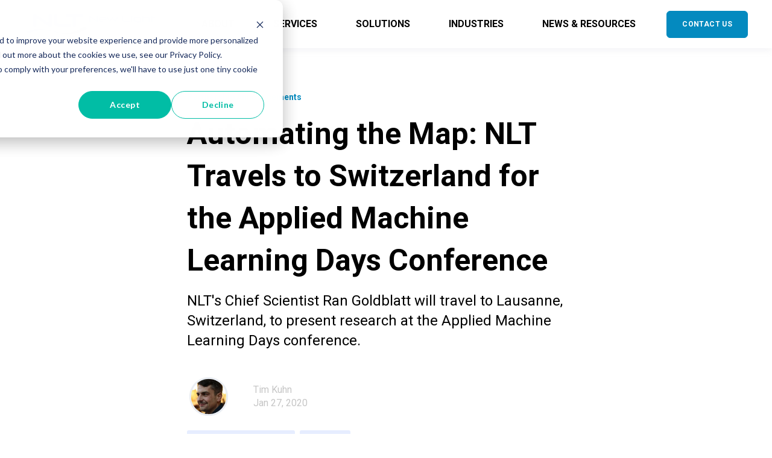

--- FILE ---
content_type: text/html; charset=UTF-8
request_url: https://newlighttechnologies.com/blog/2020/01/automating-the-map-nlt-travels-to-switzerland-for-the-applied-machine-learning-days-conference-
body_size: 11931
content:
<!doctype html><html lang="en"><head>
    <meta charset="utf-8">
    <title>Automating the Map: NLT Travels to Switzerland for the Applied Machine Learning Days Conference ﻿</title>
    <link rel="shortcut icon" href="https://newlighttechnologies.com/hubfs/nlt-square.png">

    <meta name="description" content="NLT's Chief Scientist Ran Goldblatt will travel to Lausanne, Switzerland, to present research at the Applied Machine Learning Days conference.">

    
        
            
        
    

    

	
		
		
	

    
      
    	
        
            
        
    
	
	
    <meta name="viewport" content="width=device-width, initial-scale=1">

    
    <meta property="og:description" content="NLT's Chief Scientist Ran Goldblatt will travel to Lausanne, Switzerland, to present research at the Applied Machine Learning Days conference.">
    <meta property="og:title" content="Automating the Map: NLT Travels to Switzerland for the Applied Machine Learning Days Conference ﻿">
    <meta name="twitter:description" content="NLT's Chief Scientist Ran Goldblatt will travel to Lausanne, Switzerland, to present research at the Applied Machine Learning Days conference.">
    <meta name="twitter:title" content="Automating the Map: NLT Travels to Switzerland for the Applied Machine Learning Days Conference ﻿">

    

    
    <style>
a.cta_button{-moz-box-sizing:content-box !important;-webkit-box-sizing:content-box !important;box-sizing:content-box !important;vertical-align:middle}.hs-breadcrumb-menu{list-style-type:none;margin:0px 0px 0px 0px;padding:0px 0px 0px 0px}.hs-breadcrumb-menu-item{float:left;padding:10px 0px 10px 10px}.hs-breadcrumb-menu-divider:before{content:'›';padding-left:10px}.hs-featured-image-link{border:0}.hs-featured-image{float:right;margin:0 0 20px 20px;max-width:50%}@media (max-width: 568px){.hs-featured-image{float:none;margin:0;width:100%;max-width:100%}}.hs-screen-reader-text{clip:rect(1px, 1px, 1px, 1px);height:1px;overflow:hidden;position:absolute !important;width:1px}
</style>

<link rel="stylesheet" href="https://unpkg.com/aos@2.3.1/dist/aos.css">
<link rel="stylesheet" href="https://newlighttechnologies.com/hubfs/hub_generated/template_assets/1/178449953194/1754055065739/template_main.min.css">
<link rel="stylesheet" href="https://newlighttechnologies.com/hubfs/hub_generated/template_assets/1/178451097902/1754055071821/template_responsive.min.css">

  <style>
    

    

    

    

    

    

  </style>
  
<link rel="preload" as="style" href="https://48752163.fs1.hubspotusercontent-na1.net/hubfs/48752163/raw_assets/media-default-modules/master/650/js_client_assets/assets/TrackPlayAnalytics-Cm48oVxd.css">

<link rel="preload" as="style" href="https://48752163.fs1.hubspotusercontent-na1.net/hubfs/48752163/raw_assets/media-default-modules/master/650/js_client_assets/assets/Tooltip-DkS5dgLo.css">

<style>
  @font-face {
    font-family: "Roboto";
    font-weight: 400;
    font-style: normal;
    font-display: swap;
    src: url("/_hcms/googlefonts/Roboto/regular.woff2") format("woff2"), url("/_hcms/googlefonts/Roboto/regular.woff") format("woff");
  }
  @font-face {
    font-family: "Roboto";
    font-weight: 700;
    font-style: normal;
    font-display: swap;
    src: url("/_hcms/googlefonts/Roboto/700.woff2") format("woff2"), url("/_hcms/googlefonts/Roboto/700.woff") format("woff");
  }
  @font-face {
    font-family: "Roboto";
    font-weight: 700;
    font-style: normal;
    font-display: swap;
    src: url("/_hcms/googlefonts/Roboto/700.woff2") format("woff2"), url("/_hcms/googlefonts/Roboto/700.woff") format("woff");
  }
</style>

    <script type="application/ld+json">
{
  "mainEntityOfPage" : {
    "@type" : "WebPage",
    "@id" : "https://newlighttechnologies.com/blog/2020/01/automating-the-map-nlt-travels-to-switzerland-for-the-applied-machine-learning-days-conference-"
  },
  "author" : {
    "name" : "Tim Kuhn",
    "url" : "https://newlighttechnologies.com/blog/author/tim-kuhn",
    "@type" : "Person"
  },
  "headline" : "Automating the Map: NLT Travels to Switzerland for the Applied Machine Learning Days Conference ﻿",
  "datePublished" : "2020-01-27T11:39:43.000Z",
  "dateModified" : "2024-07-19T18:44:57.046Z",
  "publisher" : {
    "name" : "New Light Technologies, Inc.",
    "logo" : {
      "url" : "https://newlighttechnologies.com/hubfs/NLT-%20Logo%20-%20SVG.svg",
      "@type" : "ImageObject"
    },
    "@type" : "Organization"
  },
  "@context" : "https://schema.org",
  "@type" : "BlogPosting"
}
</script>


    
<!--  Added by GoogleAnalytics4 integration -->
<script>
var _hsp = window._hsp = window._hsp || [];
window.dataLayer = window.dataLayer || [];
function gtag(){dataLayer.push(arguments);}

var useGoogleConsentModeV2 = true;
var waitForUpdateMillis = 1000;


if (!window._hsGoogleConsentRunOnce) {
  window._hsGoogleConsentRunOnce = true;

  gtag('consent', 'default', {
    'ad_storage': 'denied',
    'analytics_storage': 'denied',
    'ad_user_data': 'denied',
    'ad_personalization': 'denied',
    'wait_for_update': waitForUpdateMillis
  });

  if (useGoogleConsentModeV2) {
    _hsp.push(['useGoogleConsentModeV2'])
  } else {
    _hsp.push(['addPrivacyConsentListener', function(consent){
      var hasAnalyticsConsent = consent && (consent.allowed || (consent.categories && consent.categories.analytics));
      var hasAdsConsent = consent && (consent.allowed || (consent.categories && consent.categories.advertisement));

      gtag('consent', 'update', {
        'ad_storage': hasAdsConsent ? 'granted' : 'denied',
        'analytics_storage': hasAnalyticsConsent ? 'granted' : 'denied',
        'ad_user_data': hasAdsConsent ? 'granted' : 'denied',
        'ad_personalization': hasAdsConsent ? 'granted' : 'denied'
      });
    }]);
  }
}

gtag('js', new Date());
gtag('set', 'developer_id.dZTQ1Zm', true);
gtag('config', 'G-5Q7XG5V227');
</script>
<script async src="https://www.googletagmanager.com/gtag/js?id=G-5Q7XG5V227"></script>

<!-- /Added by GoogleAnalytics4 integration -->


<link href="https://newlighttechnologies.com/hs-fs/file-29266547-png/images/ios-57px.png" media="screen" rel="apple-touch-icon-precomposed">
<link href="https://newlighttechnologies.com/hs-fs/file-29266635-png/images/ios-72px.png" media="screen" rel="apple-touch-icon-precomposed">
<link href="https://newlighttechnologies.com/hs-fs/file-279607916-png/images/ios-114px-1.png" media="screen" rel="apple-touch-icon-precomposed">
<link href="http://fonts.googleapis.com/css?family=Lato:400,900,700,300" rel="stylesheet" type="text/css">
<script type="text/javascript" src="https://newlighttechnologies.com/hs-fs/hub/216304/hub_generated/template_assets/1544282029831/custom/page/NLT_Scripts/mobile-menu.min.js"></script>
<meta name="google-site-verification" content="wff99n9dSj6oU777-uavQiSxi9i6a8EVS1bDecZmHzM"> 
<!-- Icon styles for mobile menu items -->
<style>
  .kl-navbar__item .kl-navbar__button span {
    position: relative;
  }

  .mobile-menu-icon {
    display: none !important;
    margin-left: 6px;
    vertical-align: middle;
  }

  .mobile-menu-icon svg {
    width: 14px;
    height: 14px;
    stroke: #333;
    display: inline-block;
  }
  .kl-navbar__item {
    position: relative;
  }

  .mobile-menu-icon {
    position: absolute;
    right: 10px;
    top:0; 
    cursor: pointer;
    z-index: 2;
  }   
 
  .mobile-menu-icon svg { 
    width: 16px; 
    height: 16px;  
  }
  .kl-navbar__item.kl-navbar__item--active .mobile-menu-icon svg{rotate:180deg;}
   @media (min-width: 768px) and (max-width:1400px){
    h1{font-size:50px;} 
    h2{font-size:36px;}  
  }  
 @media (min-width: 921px) and (max-width: 1210px) {
    .kl-navbar__content {display: flex;align-items: center; margin-left: auto;flex: none;}
    .kl-navbar__content .kl-navbar__menu .kl-navbar__item{margin:0 10px;}
    .kl-navbar__content .kl-navbar__end a {padding:15px 15px;}
    .kl-navbar__content .kl-navbar__menu .kl-navbar__item a.kl-navbar__button{font-size:14px;}
  } 
  @media screen and (max-width: 920px) {  
    .mobile-menu-icon {   
      display: inline-block !important;
    }
    .kl-navbar__menu .kl-navbar__item .kl-navbar__panel .kl-navbar__panel-wrapper{padding:32px 20px;}
  }
</style> 


<link rel="amphtml" href="https://newlighttechnologies.com/blog/2020/01/automating-the-map-nlt-travels-to-switzerland-for-the-applied-machine-learning-days-conference-?hs_amp=true">

<meta property="og:url" content="https://newlighttechnologies.com/blog/2020/01/automating-the-map-nlt-travels-to-switzerland-for-the-applied-machine-learning-days-conference-">
<meta name="twitter:card" content="summary">

<link rel="canonical" href="https://newlighttechnologies.com/blog/2020/01/automating-the-map-nlt-travels-to-switzerland-for-the-applied-machine-learning-days-conference-">

<meta property="og:type" content="article">
<link rel="alternate" type="application/rss+xml" href="https://newlighttechnologies.com/blog/rss.xml">
<meta name="twitter:domain" content="newlighttechnologies.com">
<script src="//platform.linkedin.com/in.js" type="text/javascript">
    lang: en_US
</script>

<meta http-equiv="content-language" content="en">






  <meta name="generator" content="HubSpot"></head>
  <body>
    <div class="body-wrapper   hs-content-id-89513955512 hs-blog-post hs-content-path-blog-2020-01-automating-the-map-nlt-travels-to-swi hs-content-name-automating-the-map-nlt-travels-to-switzerland-for- hs-blog-name-nlt-blog-new-light-technologies hs-blog-id-87976696866">
      
        <div data-global-resource-path="@marketplace/kalungi_com/Atlas_Pro_SaaS_Website_Theme/templates/partials/header.html"><div id="hs_cos_wrapper_Navbar_with_Menu" class="hs_cos_wrapper hs_cos_wrapper_widget hs_cos_wrapper_type_module" style="" data-hs-cos-general-type="widget" data-hs-cos-type="module">



<header class="kl-header">

  <nav class="kl-navbar content-wrapper">

    
      

  

    

    

    

    

    

    

  

  

  

  

  

  

  
    <a href="https://newlighttechnologies.com">
        

  
    
  

  

  
    
  

  <img src="https://newlighttechnologies.com/hubfs/NLT_Logo/nltlogopng2012.png" alt="nltlogopng2012" width="100%" style="max-width: 220px; max-height: 40px" class="kl-navbar__logo">
      </a>
  
    

    <div class="kl-navbar__mobile">
      
      
      <button class="hamburger hamburger--squeeze kl-navbar__hamburger" type="button">
        <span class="hamburger-box">
          <span class="hamburger-inner"></span>
        </span>
      </button>
      
    </div>

    <div class="kl-navbar__content">

      <ul class="kl-navbar__menu">
        
          <li class="kl-navbar__item">

            
            

            

  

    

    

    

    

    

    

  

  
    
  

  

  

  

  

  
    <a href="https://newlighttechnologies.com/about-us" class="kl-navbar__button kl-navbar__dropdown">
              <span>ABOUT</span>
            </a>
  

            
			
			<div class="kl-navbar__panel">
				<div class="kl-navbar__panel-wrapper">
					
					<div class="kl-navbar__description kl-navbar__description--full">
						

  

    

    

    

    

    

    

  

  

  

  

  

  

  
    <a href="https://newlighttechnologies.com/about-us">
							<p style="line-height: 1.5;"><span style="color: #048abf; font-size: 30px;"><span style="font-size: 28px;"><strong>Integrated Expertise</strong></span><span style="font-size: 18px; color: #7f7f7f;"><br><span style="color: #048abf;"></span></span></span></p>
<p style="line-height: 1.25; font-size: 18px;"><span style="color: #666666; font-size: 16px;">COMMITED SERVICE TO OUR CLIENTS AND COMMUNITY <span style="color: #048abf;">&gt;</span></span></p>
						</a>
  
					</div>
					
					<div class="kl-navbar__categories">
						
						<div class="kl-navbar__description">
							

  

    

    

    

    

    

    

  

  

  

  

  

  

  
    <a href="https://newlighttechnologies.com/about-us">
							<h3>ABOUT NLT</h3>
							</a>
  
						</div>
						
						<div class="kl-navbar__description">
							

  

    

    

    

    

    

    

  

  

  

  

  

  

  
    <a href="https://newlighttechnologies.com/contract-vehicles-certifications">
							<h3>CONTRACT VEHICLES &amp;&nbsp;CERTIFICATIONS</h3>
							</a>
  
						</div>
						
						<div class="kl-navbar__description">
							

  

    

    

    

    

    

    

  

  

  

  

  

  

  
    <a href="https://newlighttechnologies.com/partners-associates">
							<h3>PARTNERSHIPS &amp;&nbsp;ASSOCIATIONS</h3>
							</a>
  
						</div>
						
						<div class="kl-navbar__description">
							

  

    

    

    

    

    

    

  

  

  

  

  

  

  
    <a href="https://newlighttechnologies.com/client-stories">
							<h3>CLIENTS</h3>
							</a>
  
						</div>
						
						<div class="kl-navbar__description">
							

  

    

    

    

    

    

    

  

  

  

  

  

  

  
    <a href="https://newlighttechnologies.com/careers">
							<h3>CAREER</h3>
							</a>
  
						</div>
						
					</div>
				</div>
			</div>
			
          </li>
        
          <li class="kl-navbar__item">

            
            

            

  

    

    

    

    

    

    

  

  
    
  

  

  

  

  

  
    <a href="https://newlighttechnologies.com/services" class="kl-navbar__button kl-navbar__dropdown">
              <span>SERVICES</span>
            </a>
  

            
			
			<div class="kl-navbar__panel">
				<div class="kl-navbar__panel-wrapper">
					
					<div class="kl-navbar__description kl-navbar__description--full">
						

  

    

    

    

    

    

    

  

  

  

  

  

  

  
    <a href="https://newlighttechnologies.com/services">
							<p><span style="font-size: 16px; color: #666666;"><span style="color: #048abf; font-size: 28px;"><strong>Integrated Ingenuity</strong></span></span></p>
<p><span style="font-size: 16px; color: #666666;">SCIENCE &amp; TECHNOLOGY DRIVEN, MISSION FOCUSED <span style="color: #048abf;">&gt;</span></span></p>
						</a>
  
					</div>
					
					<div class="kl-navbar__categories">
						
						<div class="kl-navbar__description">
							

  

    

    

    

    

    

    

  

  

  

  

  

  

  
    <a href="https://newlighttechnologies.com/data-science-services">
							<h3>DATA SCIENCE &amp; AI</h3>
							</a>
  
						</div>
						
						<div class="kl-navbar__description">
							

  

    

    

    

    

    

    

  

  

  

  

  

  

  
    <a href="https://newlighttechnologies.com/geospatial-and-remote-sensing">
							<h3>GEOSPATIAL &amp;&nbsp;REMOTE SENSING</h3>
							</a>
  
						</div>
						
						<div class="kl-navbar__description">
							

  

    

    

    

    

    

    

  

  

  

  

  

  

  
    <a href="https://newlighttechnologies.com/systems-software-engineering">
							</a><h3><a href="https://newlighttechnologies.com/systems-software-engineering">SOFTWARE &amp;&nbsp;SYSTEMS ENGINEERING</a><a href="https://newlighttechnologies.com/geospatial-intelligence" rel="noopener"></a></h3>
							
  
						</div>
						
						<div class="kl-navbar__description">
							

  

    

    

    

    

    

    

  

  

  

  

  

  

  
    <a href="https://newlighttechnologies.com/cloud-managed-services">
							<h3>CLOUD &amp;&nbsp;MANAGED SERVICES</h3>
							</a>
  
						</div>
						
						<div class="kl-navbar__description">
							

  

    

    

    

    

    

    

  

  

  

  

  

  

  
    <a href="https://newlighttechnologies.com/cloud-hosting-services">
							<h3>CLOUD HOSTING</h3>
							</a>
  
						</div>
						
						<div class="kl-navbar__description">
							

  

    

    

    

    

    

    

  

  

  

  

  

  

  
    <a href="https://newlighttechnologies.com/cybersecurity-services">
							<h3>CYBERSECURITY</h3>
							</a>
  
						</div>
						
						<div class="kl-navbar__description">
							

  

    

    

    

    

    

    

  

  

  

  

  

  

  
    <a href="https://newlighttechnologies.com/research-services">
							<h3>RESEARCH SERVICES</h3>
							</a>
  
						</div>
						
						<div class="kl-navbar__description">
							

  

    

    

    

    

    

    

  

  

  

  

  

  

  
    <a href="https://newlighttechnologies.com/workforce-services">
							<h3>WORKFORCE &amp;&nbsp;STAFFING</h3>
<p>&nbsp;</p>
							</a>
  
						</div>
						
					</div>
				</div>
			</div>
			
          </li>
        
          <li class="kl-navbar__item">

            
            

            

  

    

    

    

    

    

    

  

  
    
  

  

  

  

  

  
    <a href="https://newlighttechnologies.com/solutions" class="kl-navbar__button kl-navbar__dropdown">
              <span>SOLUTIONS</span>
            </a>
  

            
			
			<div class="kl-navbar__panel">
				<div class="kl-navbar__panel-wrapper">
					
					<div class="kl-navbar__description kl-navbar__description--full">
						

  

    

    

    

    

    

    

  

  

  

  

  

  

  
    <a href="https://newlighttechnologies.com/solutions">
							<p style="font-size: 30px;"><span style="font-size: 28px;"><strong><span style="color: #048abf;">Ready-to-use Engineered Ingenuity</span></strong></span></p>
<p style="font-size: 18px; line-height: 1.25;"><span style="color: #048abf; font-size: 16px;"><span style="color: #7f7f7f;">DEPLOYABLE SOLUTIONS TAILORED TO YOUR MISSION <span style="color: #048abf;">&gt;</span></span></span></p>
						</a>
  
					</div>
					
					<div class="kl-navbar__categories">
						
						<div class="kl-navbar__description">
							

  

    

    

    

    

    

    

  

  

  

  

  

  

  
    <a href="https://newlighttechnologies.com/solutions">
							<h3>PLATFORMS &amp; TOOLS</h3>
							</a>
  
						</div>
						
						<div class="kl-navbar__description">
							

  

    

    

    

    

    

    

  

  

  

  

  

  

  
    <a href="https://newlighttechnologies.com/solutions#analytics-insights">
							</a><h3><a href="https://newlighttechnologies.com/solutions#analytics-insights">ANALYTICS &amp;&nbsp;INSIGHTS</a><a href="https://newlighttechnologies.com/analytics-insights" rel="noopener"></a></h3>
							
  
						</div>
						
					</div>
				</div>
			</div>
			
          </li>
        
          <li class="kl-navbar__item">

            
            

            

  

    

    

    

    

    

    

  

  
    
  

  

  

  

  

  
    <a href="https://newlighttechnologies.com/industries" class="kl-navbar__button kl-navbar__dropdown">
              <span>INDUSTRIES</span>
            </a>
  

            
			
			<div class="kl-navbar__panel">
				<div class="kl-navbar__panel-wrapper">
					
					<div class="kl-navbar__description kl-navbar__description--full">
						

  

    

    

    

    

    

    

  

  

  

  

  

  

  
    <a href="https://newlighttechnologies.com/industries">
							<p style="font-size: 28px;"><strong><span style="color: #0087cc;">Explore the Industries &amp; Missions We Serve.<br></span></strong><span style="color: #0087cc;"></span><span style="font-size: 16px; color: #666666;">APPLIED INGENUITY <span style="color: #048abf;">&gt;</span></span></p>
<p>&nbsp;</p>
						</a>
  
					</div>
					
					<div class="kl-navbar__categories">
						
						<div class="kl-navbar__description">
							

  

    

    

    

    

    

    

  

  

  

  

  

  

  
    <a href="https://newlighttechnologies.com/industries#federal">
							<h3>FEDERAL</h3>
							</a>
  
						</div>
						
						<div class="kl-navbar__description">
							

  

    

    

    

    

    

    

  

  

  

  

  

  

  
    <a href="https://newlighttechnologies.com/industries#state-local">
							<h3>STATE &amp; LOCAL</h3>
							</a>
  
						</div>
						
						<div class="kl-navbar__description">
							

  

    

    

    

    

    

    

  

  

  

  

  

  

  
    <a href="https://newlighttechnologies.com/industries#commercial">
							<h3>COMMERCIAL</h3>
							</a>
  
						</div>
						
						<div class="kl-navbar__description">
							

  

    

    

    

    

    

    

  

  

  

  

  

  

  
    <a href="https://newlighttechnologies.com/industries#non-profit">
							<h3>NON-PROFITS &amp; COMMUNITY BASED</h3>
							</a>
  
						</div>
						
						<div class="kl-navbar__description">
							

  

    

    

    

    

    

    

  

  

  

  

  

  

  
    <a href="https://newlighttechnologies.com/industries#geoint">
							<h3>GEOSPATIAL INTELLIGENCE</h3>
							</a>
  
						</div>
						
						<div class="kl-navbar__description">
							

  

    

    

    

    

    

    

  

  

  

  

  

  

  
    <a href="https://newlighttechnologies.com/industries#emergency-management">
							<h3>EMERGENCY MANAGEMENT &amp; RESILIENCY</h3>
							</a>
  
						</div>
						
						<div class="kl-navbar__description">
							

  

    

    

    

    

    

    

  

  

  

  

  

  

  
    <a href="https://newlighttechnologies.com/industries#economics">
							<h3>ECONOMICS</h3>
							</a>
  
						</div>
						
						<div class="kl-navbar__description">
							

  

    

    

    

    

    

    

  

  

  

  

  

  

  
    <a href="https://newlighttechnologies.com/industries#healthcare">
							<h3>HEALTHCARE</h3>
							</a>
  
						</div>
						
						<div class="kl-navbar__description">
							

  

    

    

    

    

    

    

  

  

  

  

  

  

  
    <a href="https://newlighttechnologies.com/industries#agriculture">
							<h3>AGRICULTURE &amp; ENVIRONMENT</h3>
							</a>
  
						</div>
						
						<div class="kl-navbar__description">
							

  

    

    

    

    

    

    

  

  

  

  

  

  

  
    <a href="https://newlighttechnologies.com/industries#smart-cities">
							<h3>SMART CITIES &amp; ENGINEERING</h3>
							</a>
  
						</div>
						
						<div class="kl-navbar__description">
							

  

    

    

    

    

    

    

  

  

  

  

  

  

  
    <a href="https://newlighttechnologies.com/industries#utilities-telecom">
							<h3>UTILITIES &amp; TELECOMMUNICATIONS</h3>
							</a>
  
						</div>
						
						<div class="kl-navbar__description">
							

  

    

    

    

    

    

    

  

  

  

  

  

  

  
    <a href="https://newlighttechnologies.com/industries#international-dev">
							<h3>INTERNATIONAL DEVELOPMENT</h3>
							</a>
  
						</div>
						
					</div>
				</div>
			</div>
			
          </li>
        
          <li class="kl-navbar__item">

            
            

            

  

    

    

    

    

    

    

  

  
    
  

  

  

  

  

  
    <a href="https://newlighttechnologies.com/resources" class="kl-navbar__button kl-navbar__dropdown">
              <span>NEWS &amp; RESOURCES</span>
            </a>
  

            
			
			<div class="kl-navbar__panel">
				<div class="kl-navbar__panel-wrapper">
					
					<div class="kl-navbar__description kl-navbar__description--full">
						

  

    

    

    

    

    

    

  

  

  

  

  

  

  
    <a href="https://newlighttechnologies.com/resources">
							<p style="font-size: 30px;"><strong><span style="color: #048abf;"><span style="font-size: 28px;">Discover What's New</span><br></span></strong></p>
<p style="font-size: 16px;"><span style="color: #666666;">NLT IN THE NEWS</span> <span style="color: #048abf;">&gt;</span><span style="color: #048abf;"></span><span style="color: #048abf;"></span><span style="color: #048abf;"></span></p>
						</a>
  
					</div>
					
					<div class="kl-navbar__categories">
						
						<div class="kl-navbar__description">
							

  

    

    

    

    

    

    

  

  

  

  

  

  

  
    <a href="https://newlighttechnologies.com/blog">
							<h3>NLT BLOG</h3>
							</a>
  
						</div>
						
						<div class="kl-navbar__description">
							

  

    

    

    

    

    

    

  

  

  

  

  

  

  
    <a href="https://newlighttechnologies.com/publications">
							<h3>PUBLICATIONS</h3>
							</a>
  
						</div>
						
						<div class="kl-navbar__description">
							

  

    

    

    

    

    

    

  

  

  

  

  

  

  
    <a href="https://newlighttechnologies.com/presentations">
							<h3>PRESENTATIONS</h3>
							</a>
  
						</div>
						
						<div class="kl-navbar__description">
							

  

    

    

    

    

    

    

  

  

  

  

  

  

  
    <a href="https://newlighttechnologies.com/dmvgis">
							<h3>DMV GIS</h3>
							</a>
  
						</div>
						
					</div>
				</div>
			</div>
			
          </li>
        
      </ul>

      <div class="kl-navbar__end">
        
        
    

  
	  
  	
		
	
	
    

  

  
 
  

  
    

  

    

    

    

    

    

    

  

  
    
  

  

  

  

  

  
    <a href="https://newlighttechnologies.com/contact-us" class="button Navbar_with_Menu__button">
  
      <span>CONTACT US</span>
    </a>
  
  
  
        
    

  
	  
  	
		
	
	
    
      
    

  

  
 
  

  
  
      </div>

    </div>

  </nav>

</header>

<div class="kl-header-placeholder"></div></div>

</div>
      

      

<main class="body-container-wrapper">
  <div class="body-container body-container--blog-post">

    
    <!--div class="blog-header blog-header--post" style="background-image: url('');" ></div-->
    


    
    <div class="content-wrapper blog-post__body-wrapper-2-menu ">
      <article class="blog-post">

        
        
        <span class="blog-post__preheader">Partnership Announcements</span>
        

        <h1 class="blog-post__title"><span id="hs_cos_wrapper_name" class="hs_cos_wrapper hs_cos_wrapper_meta_field hs_cos_wrapper_type_text" style="" data-hs-cos-general-type="meta_field" data-hs-cos-type="text">Automating the Map: NLT Travels to Switzerland for the Applied Machine Learning Days Conference ﻿</span></h1>

        
        <p class="blog-post__summary">NLT's Chief Scientist Ran Goldblatt will travel to Lausanne, Switzerland, to present research at the Applied Machine Learning Days conference.</p>
        

        <div class="blog-post__meta">
			<div class="blog-post__bio">
			  
			  <div class="blog-post__avatar" style="background-image: url('https://newlighttechnologies.com/hubfs/Blog%20Author%20Bio%20Images/Tim%20Kuhn-%20Blog%20Bio-1.png');">
			  </div>
			  

			  <div class="blog-post__author">
				<a href="https://newlighttechnologies.com/blog/author/tim-kuhn">
				  Tim Kuhn
				</a>
				<div class="blog-post__timestamp">
				  Jan 27, 2020
				</div>
			  </div>
		   </div>
        </div>

          
          <div class="blog-post__tags">
            
            <a class="blog-post__tag-link" href="https://newlighttechnologies.com/blog/tag/partnership-announcements">Partnership Announcements</a>
            
            <a class="blog-post__tag-link" href="https://newlighttechnologies.com/blog/tag/technology">Technology</a>
            
          </div>
          

        <!--div class="blog-post__body-wrapper"-->
		  <div class="blog-post__body-contents-wrapper">
			  <div class="blog-post__menu absolute">
				  <div id="hs_cos_wrapper_Blog_Contents_Menu" class="hs_cos_wrapper hs_cos_wrapper_widget hs_cos_wrapper_type_module" style="" data-hs-cos-general-type="widget" data-hs-cos-type="module">



</div>
			  </div>
			  <div class="blog-post__menu absolute right">
				   <div class="blog-post__social-sharing">
						<div id="hs_cos_wrapper_Global_Social_Sharing" class="hs_cos_wrapper hs_cos_wrapper_widget hs_cos_wrapper_type_module" style="" data-hs-cos-general-type="widget" data-hs-cos-type="module">






<!--div class="hs_cos_wrapper hs_cos_wrapper_widget hs_cos_wrapper_type_social_sharing" data-hs-cos-general-type="widget" data-hs-cos-type="social_sharing" -->
<div class="kl-social-sharing__title">
	<h3>Share this article</h3>
</div>

<div class="kl-social-sharing">
  
	
  
    
    
    
    
			
		

    <a class="kl-social-link" href="http://www.facebook.com/share.php?u=https://newlighttechnologies.com/blog/2020/01/automating-the-map-nlt-travels-to-switzerland-for-the-applied-machine-learning-days-conference-&amp;utm_medium=social&amp;utm_source=facebook" target="_blank" rel="noopener" style="width:24px;border-width:0px;border:0px;text-decoration:none;">
		<div class="kl-social-logos kl-logo-facebook"></div>
      <!--img src="https://216304.fs1.hubspotusercontent-na1.net/hubfs/216304/raw_assets/public/@marketplace/kalungi_com/Atlas_Pro_SaaS_Website_Theme/images/facebook-color.png" class="hs-image-widget hs-image-social-sharing-24" style="height:24px;width:24px;border-radius:3px;border-width:0px;border:0px;" width="24px" hspace="0" alt='Share on facebook' /-->
    </a>
	

  
	
  
    
    
    
    
			
		

    <a class="kl-social-link" href="http://www.linkedin.com/shareArticle?mini=true&amp;url=https://newlighttechnologies.com/blog/2020/01/automating-the-map-nlt-travels-to-switzerland-for-the-applied-machine-learning-days-conference-&amp;utm_medium=social&amp;utm_source=linkedin" target="_blank" rel="noopener" style="width:24px;border-width:0px;border:0px;text-decoration:none;">
		<div class="kl-social-logos kl-logo-linkedin"></div>
      <!--img src="https://216304.fs1.hubspotusercontent-na1.net/hubfs/216304/raw_assets/public/@marketplace/kalungi_com/Atlas_Pro_SaaS_Website_Theme/modules/mV0_hubspot/img/linkedin-color.png" class="hs-image-widget hs-image-social-sharing-24" style="height:24px;width:24px;border-radius:3px;border-width:0px;border:0px;" width="24px" hspace="0" alt='Share on linkedin' /-->
    </a>
	

  
	
  
    
    
    
    
			
		

    <a class="kl-social-link" href="https://twitter.com/intent/tweet?original_referer=https://newlighttechnologies.com/blog/2020/01/automating-the-map-nlt-travels-to-switzerland-for-the-applied-machine-learning-days-conference-&amp;utm_medium=social&amp;utm_source=twitter&amp;url=https://newlighttechnologies.com/blog/2020/01/automating-the-map-nlt-travels-to-switzerland-for-the-applied-machine-learning-days-conference-&amp;utm_medium=social&amp;utm_source=twitter&amp;source=tweetbutton&amp;text=" target="_blank" rel="noopener" style="width:24px;border-width:0px;border:0px;text-decoration:none;">
		<div class="kl-social-logos kl-logo-twitter"></div>
      <!--img src="https://216304.fs1.hubspotusercontent-na1.net/hubfs/216304/raw_assets/public/@marketplace/kalungi_com/Atlas_Pro_SaaS_Website_Theme/modules/mV0_hubspot/img/twitter-color.png" class="hs-image-widget hs-image-social-sharing-24" style="height:24px;width:24px;border-radius:3px;border-width:0px;border:0px;" width="24px" hspace="0" alt='Share on twitter' /-->
    </a>
	

  
	
  

  
	
  
    
    
    
    
			
		

    <a class="kl-social-link" href="mailto:?subject=Check%20out%20https://newlighttechnologies.com/blog/2020/01/automating-the-map-nlt-travels-to-switzerland-for-the-applied-machine-learning-days-conference-&amp;utm_medium=social&amp;utm_source=email%20&amp;body=Check%20out%20https://newlighttechnologies.com/blog/2020/01/automating-the-map-nlt-travels-to-switzerland-for-the-applied-machine-learning-days-conference-&amp;utm_medium=social&amp;utm_source=email" target="_blank" rel="noopener" style="width:24px;border-width:0px;border:0px;text-decoration:none;">
		<div class="kl-social-logos kl-logo-email"></div>
      <!--img src="https://216304.fs1.hubspotusercontent-na1.net/hubfs/216304/raw_assets/public/@marketplace/kalungi_com/Atlas_Pro_SaaS_Website_Theme/modules/mV0_hubspot/img/email-color.png" class="hs-image-widget hs-image-social-sharing-24" style="height:24px;width:24px;border-radius:3px;border-width:0px;border:0px;" width="24px" hspace="0" alt='Share on email' /-->
    </a>
	

</div></div>
				   </div>
				  <div class="blog-post__menu-form
					  
					  	global
					  
				   ">
					  <div class="global-form">
						  <div id="hs_cos_wrapper_global-form" class="hs_cos_wrapper hs_cos_wrapper_widget hs_cos_wrapper_type_module" style="" data-hs-cos-general-type="widget" data-hs-cos-type="module">



    
	

  

  

  

  <div class="kl-rich-text" id="global-form">

    

    <div><h3>Subscribe</h3></div>

    
      <div class="kl-rich-text__buttons">
        

  
	  
  	
		
	
	
    

  

  
 
  

  
        

  
	  
  	
		
	
	
    

  

  
 
  

  
      </div>
    

    
  </div>

  </div>
					  </div>
					  <div class="local-form">
						  <div id="hs_cos_wrapper_local-sticky-form" class="hs_cos_wrapper hs_cos_wrapper_widget hs_cos_wrapper_type_module" style="" data-hs-cos-general-type="widget" data-hs-cos-type="module">



    
	

  

  

  

  <div class="kl-rich-text" id="local-sticky-form">

    

    <div><h3>Subscribe</h3></div>

    
      <div class="kl-rich-text__buttons">
        

  
	  
  	
		
	
	
    

  

  
 
  

  
        

  
	  
  	
		
	
	
    

  

  
 
  

  
      </div>
    

    
  </div>

  </div>
					  </div>
				  </div>
			  </div>
			  <div class="blog-header__image-featured">
				  <img class="" src="" alt="">
			  </div>

			
			<div class="atlas-blog-narration">
				<div id="hs_cos_wrapper_narration" class="hs_cos_wrapper hs_cos_wrapper_widget hs_cos_wrapper_type_module" style="" data-hs-cos-general-type="widget" data-hs-cos-type="module"><link rel="stylesheet" href="https://48752163.fs1.hubspotusercontent-na1.net/hubfs/48752163/raw_assets/media-default-modules/master/650/js_client_assets/assets/TrackPlayAnalytics-Cm48oVxd.css">
<link rel="stylesheet" href="https://48752163.fs1.hubspotusercontent-na1.net/hubfs/48752163/raw_assets/media-default-modules/master/650/js_client_assets/assets/Tooltip-DkS5dgLo.css">

    <script type="text/javascript">
      window.__hsEnvConfig = {"hsDeployed":true,"hsEnv":"prod","hsJSRGates":["CMS:JSRenderer:SeparateIslandRenderOption","CMS:JSRenderer:CompressResponse","CMS:JSRenderer:MinifyCSS","CMS:JSRenderer:GetServerSideProps","CMS:JSRenderer:LocalProxySchemaVersion1","CMS:JSRenderer:SharedDeps"],"hublet":"na1","portalID":216304};
      window.__hsServerPageUrl = "https:\u002F\u002Fnewlighttechnologies.com\u002Fblog\u002F2020\u002F01\u002Fautomating-the-map-nlt-travels-to-switzerland-for-the-applied-machine-learning-days-conference-";
      window.__hsBasePath = "\u002Fblog\u002F2020\u002F01\u002Fautomating-the-map-nlt-travels-to-switzerland-for-the-applied-machine-learning-days-conference-";
    </script>
      </div>
			</div>
			

			  <div class="blog-post__body">
				<span id="hs_cos_wrapper_post_body" class="hs_cos_wrapper hs_cos_wrapper_meta_field hs_cos_wrapper_type_rich_text" style="" data-hs-cos-general-type="meta_field" data-hs-cos-type="rich_text"><p>On Jan 28, 2020, <a href="//newlighttechnologies.com/">New Light Technologies’</a> (NLT) Chief Scientist <a href="//newlighttechnologies.com/staff/ran-goldblatt/">Ran Goldblatt</a> will travel to Lausanne, Switzerland, to present research at the Applied Machine Learning Days conference.&nbsp;</p>
<!--more-->
<p><br>His talk will be featured in the “AI &amp; Cities” track of the event. Ran will be presenting on <a href="https://www.mdpi.com/2072-4292/12/1/118" target="_blank" rel="noopener">co-authored research</a> that was recently published in <a href="https://www.mdpi.com/journal/remotesensing" target="_blank" rel="noopener">Remote Sensing journal</a>, a leading peer-reviewed academic journal in the field of Remote Sensing. He will be among other leading thinkers and innovators whose focus on using Artificial intelligence (AI) to better understand how cities emerge and evolve.&nbsp;</p>
<div class="wp-block-image">
<figure class="aligncenter size-large is-resized"><img src="https://newlighttechnologies.com/hs-fs/hubfs/image-768x574.png?width=505&amp;height=377&amp;name=image-768x574.png" width="505" height="377" loading="lazy" alt="image-768x574" style="margin-left: auto; margin-right: auto; display: block; height: auto; max-width: 100%; width: 505px;" srcset="https://newlighttechnologies.com/hs-fs/hubfs/image-768x574.png?width=253&amp;height=189&amp;name=image-768x574.png 253w, https://newlighttechnologies.com/hs-fs/hubfs/image-768x574.png?width=505&amp;height=377&amp;name=image-768x574.png 505w, https://newlighttechnologies.com/hs-fs/hubfs/image-768x574.png?width=758&amp;height=566&amp;name=image-768x574.png 758w, https://newlighttechnologies.com/hs-fs/hubfs/image-768x574.png?width=1010&amp;height=754&amp;name=image-768x574.png 1010w, https://newlighttechnologies.com/hs-fs/hubfs/image-768x574.png?width=1263&amp;height=943&amp;name=image-768x574.png 1263w, https://newlighttechnologies.com/hs-fs/hubfs/image-768x574.png?width=1515&amp;height=1131&amp;name=image-768x574.png 1515w" sizes="(max-width: 505px) 100vw, 505px"></figure>
</div>
<p>Many areas of the world remain unmapped. This is especially true for developing countries, which are more vulnerable to many types of natural disasters, ranging from earthquakes to hurricanes. Within those areas, urban and more populated areas are also more mapped than isolated areas.&nbsp; Ran will outline an present automated methodology to address those data deficits. It utilizes publicly available remotely sensed data to automatically predict which areas lack coverage for aerial imagery.&nbsp;&nbsp;</p>
<h4 class="has-text-align-center"><a href="https://appliedmldays.org/events/amld-epfl-2020/talks/predicting-osm-coverage-by-means-of-remote-sensing" target="_blank" rel="noopener">Predicting OSM Coverage by Means of Remote Sensing</a></h4>
<p class="has-text-align-center">NLT Chief Scientist Ran Goldblatt<br>Room 1BC <br>January 28 at 16:20</p>
<p><a href="http://appliedmldays.org" target="_blank" rel="noopener">The Applied Machine Learning Days </a>is one of the largest meetings in all of Europe for machine learning &amp; AI. NLT is excited to be a part of the global conversation on how we can automate the solutions to the biggest problems facing the globe today.</p>
<p>&nbsp;</p>
<p>&nbsp;</p></span>
			  </div>
		  </div>


        <!--/div-->

      </article>

      

    </div>
    

    
    
    

    <div class="content-wrapper">
      <div class="blog-more">
	    <div id="hs_cos_wrapper_Global_Blog_Post_Before_Cards_Text" class="hs_cos_wrapper hs_cos_wrapper_widget hs_cos_wrapper_type_module" style="" data-hs-cos-general-type="widget" data-hs-cos-type="module">



    
  

  

  

  

  <div class="kl-rich-text" id="Global_Blog_Post_Before_Cards_Text">

    

    <div><h2> Similar posts </h2></div>

    

    
  </div>

  </div>
        <div class="blog-more-posts">
          
  

    <article class="blog-more-posts__post-wrapper">
      <div class="blog-more-posts__post">
        
        <div class="blog-more-posts__post-content">
          <div>
            
            
            <span class="blog-more-posts__post-preheader">About New Light Technologies</span>
            
            <h3><a href="https://newlighttechnologies.com/blog/2019/10/new-light-technologies-and-general-assembly-showcase-data-science-applications-for-disaster-management">New Light Technologies and General Assembly Showcase Data Science Applications for Disaster Management</a></h3>
            
            <p>NLT in partnership with GA, will be hosting an event “Data for Disasters: Leveraging Data Science for Disaster Response &amp; Management.”</p>
            
          </div>
          <div class="blog-more-posts__post-meta">
            <span class="blog-more-posts__post-author">
              Tim Kuhn
            </span>
            <span class="blog-more-posts__post-date">
              Oct 18, 2019
            </span>
          </div>
        </div>
      </div>
    </article>

    

  

    <article class="blog-more-posts__post-wrapper">
      <div class="blog-more-posts__post">
        
        <div class="blog-more-posts__post-content">
          <div>
            
            
            <span class="blog-more-posts__post-preheader">Geospatial Intelligence &amp; Remote Sensing</span>
            
            <h3><a href="https://newlighttechnologies.com/blog/2019/07/bringing-satellite-data-to-the-ground">Bringing Satellite Data to the Ground</a></h3>
            
            <p>Learn how NLT is bringing satellite data to developing countries, revolutionizing decision-making with free and accessible remote sensing tools.</p>
            
          </div>
          <div class="blog-more-posts__post-meta">
            <span class="blog-more-posts__post-author">
              Tim Kuhn
            </span>
            <span class="blog-more-posts__post-date">
              Jul 3, 2019
            </span>
          </div>
        </div>
      </div>
    </article>

    

  

    <article class="blog-more-posts__post-wrapper">
      <div class="blog-more-posts__post">
        
        <div class="blog-more-posts__post-content">
          <div>
            
            
            <span class="blog-more-posts__post-preheader">Partnership Announcements</span>
            
            <h3><a href="https://newlighttechnologies.com/blog/2019/06/nlt-deploys-esri-enterprise-using-everything-as-code-eac-automation-model">NLT Deploys Esri Enterprise Using Everything-as-Code (EaC) Automation Model</a></h3>
            
            <p>Learn about NLT's automated deployment patterns for the Esri ArcGIS Server Enterprise 10.7 platform.</p>
            
          </div>
          <div class="blog-more-posts__post-meta">
            <span class="blog-more-posts__post-author">
              Tim Kuhn
            </span>
            <span class="blog-more-posts__post-date">
              Jun 27, 2019
            </span>
          </div>
        </div>
      </div>
    </article>

    


        </div>
      </div>
    </div>
    

    
    <div id="hs_cos_wrapper_blog-subscribe" class="hs_cos_wrapper hs_cos_wrapper_widget hs_cos_wrapper_type_module" style="" data-hs-cos-general-type="widget" data-hs-cos-type="module">

<div class="blog-subscribe" style="background-color: rgba(234, 238, 244, 1.0);">
  <div class="blog-subscribe__wrapper content-wrapper">
    <div class="blog-subscribe__header">
      <h3>Get notified on new blog posts</h3>
<div>
<div data-message-author-role="assistant" data-message-id="42e9e806-797d-41bc-848a-538bc4911799" dir="auto" data-message-model-slug="gpt-4o">
<div>
<div>
<p>Stay updated with the latest insights and innovations from our experts. Subscribe now to receive exclusive content, industry updates, and behind-the-scenes looks at our team's work.</p>
</div>
</div>
</div>
</div>
<p>&nbsp;</p>
    </div>
    <div class="blog-subscribe__form">
      
        <span id="hs_cos_wrapper_blog-subscribe_blog_subscribe" class="hs_cos_wrapper hs_cos_wrapper_widget hs_cos_wrapper_type_blog_subscribe" style="" data-hs-cos-general-type="widget" data-hs-cos-type="blog_subscribe">
<div id="hs_form_target_blog-subscribe_blog_subscribe_7414"></div>



</span>
      
    </div>
  </div>
</div></div>

  </div>
</main>


      
        <div data-global-resource-path="@marketplace/kalungi_com/Atlas_Pro_SaaS_Website_Theme/templates/partials/footer.html"><div id="hs_cos_wrapper_Footer" class="hs_cos_wrapper hs_cos_wrapper_widget hs_cos_wrapper_type_module" style="" data-hs-cos-general-type="widget" data-hs-cos-type="module">





<footer class="kl-footer">
  <div class="kl-footer__wrapper content-wrapper">
    
    <div class="kl-footer__content">

      <div class="kl-footer__info">

        

  
    

  

  

  

  

  

  

  
    <a href="#">
            

  
    

  

  
    
  

  

  <img src="https://newlighttechnologies.com/hubfs/NLT_FULL_LOGO-WHITE.png" alt="NLT_FULL_LOGO-WHITE" style="max-width: 100%; height: auto;" loading="">
          </a>
  

        <div class="kl-footer__address"></div>
        <ul class="kl-footer__social">
          
            <a href="https://www.facebook.com/NewLightTechnologies/">
              <span id="hs_cos_wrapper_Footer_" class="hs_cos_wrapper hs_cos_wrapper_widget hs_cos_wrapper_type_icon" style="" data-hs-cos-general-type="widget" data-hs-cos-type="icon"><svg version="1.0" xmlns="http://www.w3.org/2000/svg" viewbox="0 0 320 512" aria-hidden="true"><g id="Facebook F1_layer"><path d="M279.14 288l14.22-92.66h-88.91v-60.13c0-25.35 12.42-50.06 52.24-50.06h40.42V6.26S260.43 0 225.36 0c-73.22 0-121.08 44.38-121.08 124.72v70.62H22.89V288h81.39v224h100.17V288z" /></g></svg></span>
            </a>
          
            <a href="https://twitter.com/newlighttech">
              <span id="hs_cos_wrapper_Footer_" class="hs_cos_wrapper hs_cos_wrapper_widget hs_cos_wrapper_type_icon" style="" data-hs-cos-general-type="widget" data-hs-cos-type="icon"><svg version="1.0" xmlns="http://www.w3.org/2000/svg" viewbox="0 0 512 512" aria-hidden="true"><g id="X Twitter2_layer"><path d="M389.2 48h70.6L305.6 224.2 487 464H345L233.7 318.6 106.5 464H35.8L200.7 275.5 26.8 48H172.4L272.9 180.9 389.2 48zM364.4 421.8h39.1L151.1 88h-42L364.4 421.8z" /></g></svg></span>
            </a>
          
            <a href="https://www.instagram.com/nltnewlighttech/">
              <span id="hs_cos_wrapper_Footer_" class="hs_cos_wrapper hs_cos_wrapper_widget hs_cos_wrapper_type_icon" style="" data-hs-cos-general-type="widget" data-hs-cos-type="icon"><svg version="1.0" xmlns="http://www.w3.org/2000/svg" viewbox="0 0 448 512" aria-hidden="true"><g id="Instagram3_layer"><path d="M224.1 141c-63.6 0-114.9 51.3-114.9 114.9s51.3 114.9 114.9 114.9S339 319.5 339 255.9 287.7 141 224.1 141zm0 189.6c-41.1 0-74.7-33.5-74.7-74.7s33.5-74.7 74.7-74.7 74.7 33.5 74.7 74.7-33.6 74.7-74.7 74.7zm146.4-194.3c0 14.9-12 26.8-26.8 26.8-14.9 0-26.8-12-26.8-26.8s12-26.8 26.8-26.8 26.8 12 26.8 26.8zm76.1 27.2c-1.7-35.9-9.9-67.7-36.2-93.9-26.2-26.2-58-34.4-93.9-36.2-37-2.1-147.9-2.1-184.9 0-35.8 1.7-67.6 9.9-93.9 36.1s-34.4 58-36.2 93.9c-2.1 37-2.1 147.9 0 184.9 1.7 35.9 9.9 67.7 36.2 93.9s58 34.4 93.9 36.2c37 2.1 147.9 2.1 184.9 0 35.9-1.7 67.7-9.9 93.9-36.2 26.2-26.2 34.4-58 36.2-93.9 2.1-37 2.1-147.8 0-184.8zM398.8 388c-7.8 19.6-22.9 34.7-42.6 42.6-29.5 11.7-99.5 9-132.1 9s-102.7 2.6-132.1-9c-19.6-7.8-34.7-22.9-42.6-42.6-11.7-29.5-9-99.5-9-132.1s-2.6-102.7 9-132.1c7.8-19.6 22.9-34.7 42.6-42.6 29.5-11.7 99.5-9 132.1-9s102.7-2.6 132.1 9c19.6 7.8 34.7 22.9 42.6 42.6 11.7 29.5 9 99.5 9 132.1s2.7 102.7-9 132.1z" /></g></svg></span>
            </a>
          
            <a href="https://www.linkedin.com/company/new-light-technologies">
              <span id="hs_cos_wrapper_Footer_" class="hs_cos_wrapper hs_cos_wrapper_widget hs_cos_wrapper_type_icon" style="" data-hs-cos-general-type="widget" data-hs-cos-type="icon"><svg version="1.0" xmlns="http://www.w3.org/2000/svg" viewbox="0 0 448 512" aria-hidden="true"><g id="LinkedIn In4_layer"><path d="M100.28 448H7.4V148.9h92.88zM53.79 108.1C24.09 108.1 0 83.5 0 53.8a53.79 53.79 0 0 1 107.58 0c0 29.7-24.1 54.3-53.79 54.3zM447.9 448h-92.68V302.4c0-34.7-.7-79.2-48.29-79.2-48.29 0-55.69 37.7-55.69 76.7V448h-92.78V148.9h89.08v40.8h1.3c12.4-23.5 42.69-48.3 87.88-48.3 94 0 111.28 61.9 111.28 142.3V448z" /></g></svg></span>
            </a>
                  
        </ul>
      </div>

      <div class="kl-footer__menu">
        
          <div class="kl-footer__group">
		    
			<h3>Services</h3>
			
            <ul>
              
                <li>
                  <a href="https://newlighttechnologies.com/cloud-managed-services">Cloud &amp; Managed Services</a>
                </li>
              
                <li>
                  <a href="https://newlighttechnologies.com/cloud-hosting-services">Cloud Hosting Services</a>
                </li>
              
                <li>
                  <a href="https://newlighttechnologies.com/cybersecurity-services">Cybersecurity</a>
                </li>
              
                <li>
                  <a href="https://newlighttechnologies.com/data-science-services">Data Science</a>
                </li>
              
                <li>
                  <a href="https://newlighttechnologies.com/geospatial-and-remote-sensing">Geospatial &amp; Remote Sensing​</a>
                </li>
              
                <li>
                  <a href="https://newlighttechnologies.com/research-services">Research Services​</a>
                </li>
              
                <li>
                  <a href="https://newlighttechnologies.com/systems-software-engineering">Software &amp; Systems Engineering</a>
                </li>
              
                <li>
                  <a href="https://newlighttechnologies.com/workforce-services">Workforce</a>
                </li>
              
            </ul>
          </div>
        
          <div class="kl-footer__group">
		    
			<h3>Solutions</h3>
			
            <ul>
              
                <li>
                  <a href="https://newlighttechnologies.com/solutions">Platforms &amp; Tools​</a>
                </li>
              
                <li>
                  <a href="https://newlighttechnologies.com/solutions">Analytics &amp; Insights</a>
                </li>
              
            </ul>
          </div>
        
          <div class="kl-footer__group">
		    
			<h3>Resources</h3>
			
            <ul>
              
                <li>
                  <a href="https://newlighttechnologies.com/publications#publications">Publications</a>
                </li>
              
                <li>
                  <a href="https://newlighttechnologies.com/presentations#presentations">Presentations</a>
                </li>
              
                <li>
                  <a href="https://newlighttechnologies.com/blog">News &amp; Blog</a>
                </li>
              
                <li>
                  <a href="https://newlighttechnologies.com/#capabilities">Capabilities Statement</a>
                </li>
              
                <li>
                  <a href="https://newlighttechnologies.com/contract-vehicles-certifications">Contract Vehicles &amp; Certifications</a>
                </li>
              
            </ul>
          </div>
        
      </div>

    </div>
    

    
    <div class="kl-footer__legal">
      <p><span>All Right Reserved © 2025, New Light Technologies, Inc. (NLT) </span><span></span><a href="https://newlighttechnologies.com/legal" role="menuitem">Terms of Use &amp; Privacy Policy</a></p>
    </div>
    

  </div>

  
</footer></div>

</div>
      
    </div>
    
<!-- HubSpot performance collection script -->
<script defer src="/hs/hsstatic/content-cwv-embed/static-1.1293/embed.js"></script>

<script>
class StickyMenu{
	constructor(initElement){
		this.initElement = initElement;
	}
	removeClass(className){
		this.initElement.classList.remove(className);
	}
	addClass(className){
		this.initElement.classList.add(className);
	}


	getElementCoordinates(){
		return this.initElement.getBoundingClientRect();
	}
}
class StickyMenuController{
	constructor(initElements, initBodyContentsElement){
		this.initElements = [];
		this.bodyContentsElement = initBodyContentsElement;
		initElements.forEach((element, index)=>{
			this.initElements[index] = new StickyMenu(element);
		})
		this.lifecycle();
	}
	lifecycle(){
		this.initializeScrollWatcher();
	}
	initializeScrollWatcher(){
		const scrollYOffset = 100; 
		this.initElements.forEach((element)=>{
			if( this.getBottomYFromElement(this.bodyContentsElement) < (scrollYOffset + this.getHeightFromElement(element.initElement))){ // Bottom
				element.removeClass('absolute');
				element.removeClass('sticky');
				element.addClass('absolute-bottom');
			}else if(this.getTopYFromElement(this.bodyContentsElement) < scrollYOffset && this.getBottomYFromElement(this.bodyContentsElement)){ // Middle
				element.removeClass('absolute');
				element.removeClass('absolute-bottom');
				element.addClass('sticky');
			}else if(this.getTopYFromElement(this.bodyContentsElement) > scrollYOffset){// Top
				element.removeClass('sticky');
				element.removeClass('absolute-bottom');
				element.addClass('absolute');
			}
		})
		window.requestAnimationFrame(()=>{this.initializeScrollWatcher()});
	}
	getHeightFromElement(element){
		return element.getBoundingClientRect().height;
	}
	getTopYFromElement(element){
		return (element.getBoundingClientRect().y);
	}
	getBottomYFromElement(element){
		return (element.getBoundingClientRect().y + element.getBoundingClientRect().height);
	}
}
window.addEventListener('load', ()=>{
	initialize();
})
window.addEventListener('resize', ()=>{
	initialize();
})
function initialize(){

	let mql = window.matchMedia('(min-width:767px)');
	const __stickyMenu = document.querySelectorAll('.blog-post__menu');
	if(mql.matches) {
		const __blogContentsElement = document.querySelector('.blog-post__body-contents-wrapper');
		const __stickyMenuController = new StickyMenuController(__stickyMenu, __blogContentsElement);
	}
}
</script>

<script src="https://unpkg.com/aos@2.3.1/dist/aos.js"></script>
<script src="https://newlighttechnologies.com/hubfs/hub_generated/template_assets/1/178449953050/1754055068067/template_main.min.js"></script>
<script src="https://newlighttechnologies.com/hubfs/hub_generated/template_assets/1/178449953055/1754055075866/template_helper.min.js"></script>
<script>
var hsVars = hsVars || {}; hsVars['language'] = 'en';
</script>

<script src="/hs/hsstatic/cos-i18n/static-1.53/bundles/project.js"></script>
<script src="https://newlighttechnologies.com/hubfs/hub_generated/module_assets/1/178449953360/1751380216816/module_Navbar_with_Menu.min.js"></script>

    <!--[if lte IE 8]>
    <script charset="utf-8" src="https://js.hsforms.net/forms/v2-legacy.js"></script>
    <![endif]-->

<script data-hs-allowed="true" src="/_hcms/forms/v2.js"></script>

  <script data-hs-allowed="true">
      hbspt.forms.create({
          portalId: '216304',
          formId: 'aee6021a-aadd-44a4-b439-29edd1a22066',
          formInstanceId: '7414',
          pageId: '89513955512',
          region: 'na1',
          
          pageName: 'Automating the Map: NLT Travels to Switzerland for the Applied Machine Learning Days Conference ﻿',
          
          contentType: 'blog-post',
          
          formsBaseUrl: '/_hcms/forms/',
          
          
          inlineMessage: "<h3>Thank you. You're now subscribed.</h3>",
          
          css: '',
          target: '#hs_form_target_blog-subscribe_blog_subscribe_7414',
          
          formData: {
            cssClass: 'hs-form stacked'
          }
      });
  </script>


<!-- Start of HubSpot Analytics Code -->
<script type="text/javascript">
var _hsq = _hsq || [];
_hsq.push(["setContentType", "blog-post"]);
_hsq.push(["setCanonicalUrl", "https:\/\/newlighttechnologies.com\/blog\/2020\/01\/automating-the-map-nlt-travels-to-switzerland-for-the-applied-machine-learning-days-conference-"]);
_hsq.push(["setPageId", "89513955512"]);
_hsq.push(["setContentMetadata", {
    "contentPageId": 89513955512,
    "legacyPageId": "89513955512",
    "contentFolderId": null,
    "contentGroupId": 87976696866,
    "abTestId": null,
    "languageVariantId": 89513955512,
    "languageCode": "en",
    
    
}]);
</script>

<script type="text/javascript" id="hs-script-loader" async defer src="/hs/scriptloader/216304.js"></script>
<!-- End of HubSpot Analytics Code -->


<script type="text/javascript">
var hsVars = {
    render_id: "766ba9ca-89fc-444f-921c-41dedf3f7db5",
    ticks: 1769476055351,
    page_id: 89513955512,
    
    content_group_id: 87976696866,
    portal_id: 216304,
    app_hs_base_url: "https://app.hubspot.com",
    cp_hs_base_url: "https://cp.hubspot.com",
    language: "en",
    analytics_page_type: "blog-post",
    scp_content_type: "",
    
    analytics_page_id: "89513955512",
    category_id: 3,
    folder_id: 0,
    is_hubspot_user: false
}
</script>


<script defer src="/hs/hsstatic/HubspotToolsMenu/static-1.432/js/index.js"></script>

<script>
  function isMobile() {
    return window.innerWidth <= 920;
  }

  function updateMobileIcons() {
    document.querySelectorAll(".kl-navbar__item").forEach(function (item) {
      if (item.classList.contains("kl-navbar__parent")) return;

      const hasPanel = item.querySelector(".kl-navbar__panel") !== null;
      const existingIcon = item.querySelector(".mobile-menu-icon");

      if (isMobile()) { 
        // Only proceed if submenu exists
        if (!hasPanel) {
          // Remove icon if no submenu
          if (existingIcon) {
            existingIcon.remove();
          }
          return;
        }

        // ADD icon if missing
        if (!existingIcon) {
          var icon = document.createElement("span");
          icon.className = "mobile-menu-icon";
          icon.innerHTML = `
            <svg xmlns="http://www.w3.org/2000/svg" fill="none" viewBox="0 0 24 24" stroke-width="1.5" stroke="currentColor" width="24" height="24">
              <path stroke-linecap="round" stroke-linejoin="round" d="M19.5 8.25L12 15.75 4.5 8.25" />
            </svg>
          `;

          const anchor = item.querySelector("a");
          if (anchor && anchor.nextSibling) {
            item.insertBefore(icon, anchor.nextSibling);
          } else {
            item.appendChild(icon);
          }

          icon.addEventListener("click", function (e) {
            e.stopPropagation();
            e.preventDefault();

            const wasActive = item.classList.contains("kl-navbar__item--active");

            document.querySelectorAll(".kl-navbar__item").forEach(navitem => {
              navitem.classList.remove("kl-navbar__item--active");
            });

            if (!wasActive) {
              item.classList.add("kl-navbar__item--active");
            }
          });
        }
      } else {
        // REMOVE icon on desktop
        if (existingIcon) {
          existingIcon.remove();
        }
      }
    });
  }

  document.addEventListener("DOMContentLoaded", updateMobileIcons);
  window.addEventListener("resize", updateMobileIcons);
</script>


<div id="fb-root"></div>
  <script>(function(d, s, id) {
  var js, fjs = d.getElementsByTagName(s)[0];
  if (d.getElementById(id)) return;
  js = d.createElement(s); js.id = id;
  js.src = "//connect.facebook.net/en_GB/sdk.js#xfbml=1&version=v3.0";
  fjs.parentNode.insertBefore(js, fjs);
 }(document, 'script', 'facebook-jssdk'));</script> <script>!function(d,s,id){var js,fjs=d.getElementsByTagName(s)[0];if(!d.getElementById(id)){js=d.createElement(s);js.id=id;js.src="https://platform.twitter.com/widgets.js";fjs.parentNode.insertBefore(js,fjs);}}(document,"script","twitter-wjs");</script>
 


  
</body></html>

--- FILE ---
content_type: text/css
request_url: https://newlighttechnologies.com/hubfs/hub_generated/template_assets/1/178451097902/1754055071821/template_responsive.min.css
body_size: -617
content:
@media screen and (max-width:767px){html{font-size:14px}body{color:#000;font-family:Roboto,sans-serif}p{font-size:14px;line-height:1.375}h1{font-size:24px}h1,h2{color:#000;font-family:Roboto,sans-serif;font-style:normal;font-weight:700;text-decoration:none}h2{font-size:22px}h3{font-size:20px;font-weight:700}h3,h4{color:#000;font-family:Roboto,sans-serif;font-style:normal;text-decoration:none}h4{font-size:18px}h4,h5{font-weight:400}h5{font-size:16px}h5,h6{color:#000;font-family:Roboto,sans-serif;font-style:normal;text-decoration:none}h6{font-size:18px;font-weight:400}}

--- FILE ---
content_type: application/javascript; charset=utf-8
request_url: https://newlighttechnologies.com/hs-fs/hub/216304/hub_generated/template_assets/1544282029831/custom/page/NLT_Scripts/mobile-menu.min.js
body_size: -382
content:
$(document).ready(function(){$(".nav").prepend('<div class="mobile-menu-icon">&equiv;</div>');$(".mobile-menu-icon").click(function(){$(".nav").toggleClass("expanded")})});

--- FILE ---
content_type: application/javascript
request_url: https://newlighttechnologies.com/hubfs/hub_generated/template_assets/1/178449953050/1754055068067/template_main.min.js
body_size: -154
content:
window.NodeList&&!NodeList.prototype.forEach&&(NodeList.prototype.forEach=function(callback,thisArg){thisArg=thisArg||window;for(var i=0;i<this.length;i++)callback.call(thisArg,this[i],i,this)}),window.addEventListener("load",(()=>{AOS.init()})),window.addEventListener("load",(()=>{const __HELPER_ELEMENTS=document.querySelectorAll(".kl-helper");console.log("Helper Elements"),console.log(__HELPER_ELEMENTS),0!=__HELPER_ELEMENTS.length&&__HELPER_ELEMENTS.forEach((element=>{new Helper(element)}))})),window.addEventListener("load",(()=>{const __DND_HEADER=document.querySelector(".kl-dnd-header-area");if(__DND_HEADER){const __DND_HEADER_HEIGHT=__DND_HEADER.clientHeight;document.querySelector(".kl-dnd-header-spacer").style.height=__DND_HEADER_HEIGHT+"px"}}));
//# sourceURL=https://216304.fs1.hubspotusercontent-na1.net/hubfs/216304/hub_generated/template_assets/1/178449953050/1754055068067/template_main.js